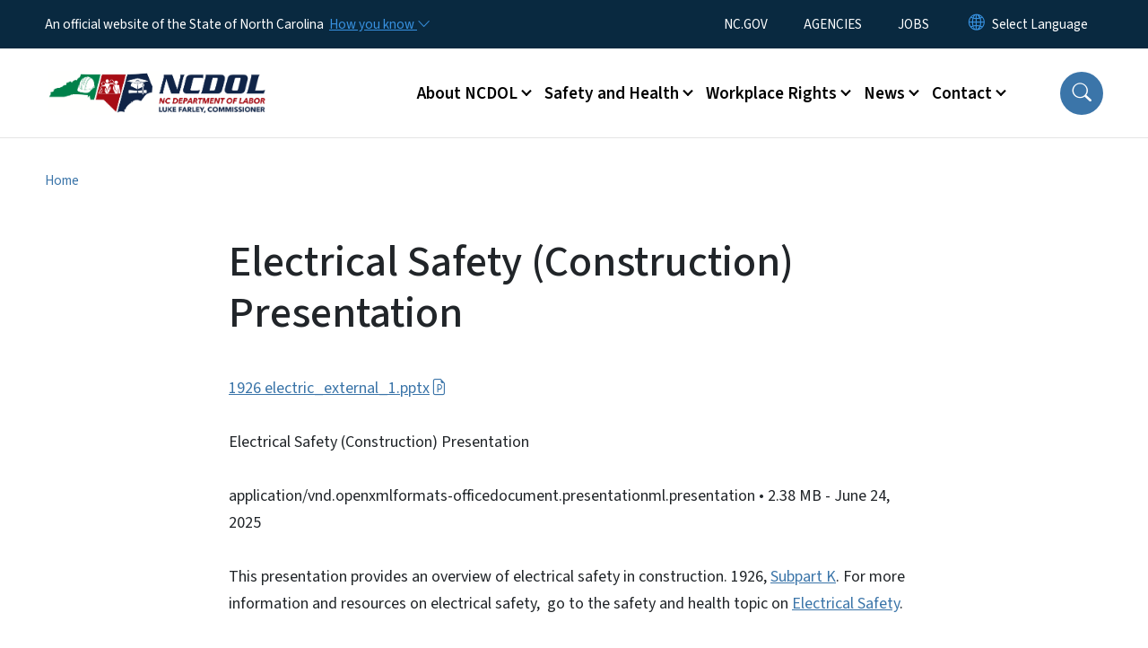

--- FILE ---
content_type: text/html; charset=UTF-8
request_url: https://www.labor.nc.gov/osh/osh-presentations/electrical-safety-construction-presentation
body_size: 48677
content:

<!DOCTYPE html>
<html lang="en" dir="ltr" prefix="og: https://ogp.me/ns#">
  <head>
    <meta name="color-scheme" content="only light">
    <meta charset="utf-8" />
<script async src="https://www.googletagmanager.com/gtag/js?id=UA-109631488-1"></script>
<script>window.dataLayer = window.dataLayer || [];function gtag(){dataLayer.push(arguments)};gtag("js", new Date());gtag("set", "developer_id.dMDhkMT", true);gtag("config", "UA-109631488-1", {"groups":"default","anonymize_ip":true,"page_placeholder":"PLACEHOLDER_page_path","allow_ad_personalization_signals":false});</script>
<link rel="canonical" href="https://www.labor.nc.gov/osh/osh-presentations/electrical-safety-construction-presentation" />
<meta name="Generator" content="Drupal 10 (https://www.drupal.org)" />
<meta name="MobileOptimized" content="width" />
<meta name="HandheldFriendly" content="true" />
<meta name="viewport" content="width=device-width, initial-scale=1, shrink-to-fit=no" />
<meta http-equiv="x-ua-compatible" content="ie=edge" />
<link rel="icon" href="https://files.nc.gov/labor/nc-favicon-32x32_0.png?VersionId=Tj.mUAeqETCqOdJc103UfuynmeP3D5Qy" type="image/png" />

    <title>Electrical Safety (Construction) Presentation | NC DOL</title>
    <link rel="stylesheet" media="all" href="/sites/default/files/css/css_9FVcqs09eZjwzWedvsNsF8t8EA7fqOCH6Ib107jZBJI.css?delta=0&amp;language=en&amp;theme=nc_barrio&amp;include=[base64]" />
<link rel="stylesheet" media="all" href="/sites/default/files/css/css_3dFjuQKG7Ar9Ij8ihSVM6IFXGWMo8DcTEIlgVX10VZs.css?delta=1&amp;language=en&amp;theme=nc_barrio&amp;include=[base64]" />
<link rel="stylesheet" media="all" href="//cdn.jsdelivr.net/npm/bootstrap@5.1.3/dist/css/bootstrap.min.css" />
<link rel="stylesheet" media="print" href="/sites/default/files/css/css_3e8b3shvpe1Jr-RJbZ9eAnVzo1ezHvGAd2t1XANYJA0.css?delta=3&amp;language=en&amp;theme=nc_barrio&amp;include=[base64]" />
<link rel="stylesheet" media="all" href="/sites/default/files/css/css_iYJiLDqq5MMA_NUuBgrXlB8aHf86MzHg_oTw9xgyCBI.css?delta=4&amp;language=en&amp;theme=nc_barrio&amp;include=[base64]" />
<link rel="stylesheet" media="print" href="/sites/default/files/css/css_UWPYC932Dc7vV-DKUqU3RG89kD80Uze7Rdc8cDciRNs.css?delta=5&amp;language=en&amp;theme=nc_barrio&amp;include=[base64]" />
<link rel="stylesheet" media="all" href="/sites/default/files/css/css_CLLc2PWVM1aHGSPV0-0AbL2UynF4DA75ymy6inJnvAU.css?delta=6&amp;language=en&amp;theme=nc_barrio&amp;include=[base64]" />

    
  </head>
  <body class="layout-no-sidebars has-featured-top path-media">
    <a href="#main-content" class="visually-hidden focusable skip-link">
      Skip to main content
    </a>
    
      <div class="dialog-off-canvas-main-canvas" data-off-canvas-main-canvas>
    <div id="page-wrapper">
  <div id="page">
    <header id="header" class="header" role="banner" aria-label="Site header">
                    <div class="highlighted container-fluid g-0">
          <div class="container-fluid section clearfix" role="alert">
              <div id="block-nc-barrio-ncalertsblock" class="block block-ncalert block-nc-alert-block">
  
    
      <div class="content">
      

    </div>
  </div>


          </div>
        </div>
                              <div class="navbar" id="navbar-top">
                          
              
              <div class="official-website">
                <span class="d-none d-sm-inline">An official website of the State of North Carolina</span>
                <span class="d-sm-none d-inline">An official website of NC</span>
                <button
                  type="button"
                  data-bs-toggle="collapse"
                  data-bs-target="#officialNC"
                  aria-label="How you know"
                  aria-expanded="false"
                  aria-controls="collapseExample"
                  class="how-you-know-btn">
                  <span class="d-none d-sm-inline">How you know <i class="bi-chevron-down"></i></span>
                  <span class="d-sm-none d-inline"><i class="bi bi-info-circle"></i></span>
                </button>
              </div>
              <div class="collapse official-website" id="officialNC">
                <div class="privacy-security">
                  <div class="p-2">
                    <i class="bi bi-info-circle h3 float-start pe-2"></i>
                    <p>State Government websites value user privacy. To learn more, <a href="https://www.nc.gov/privacy">view our full privacy policy</a>.</p>
                  </div>
                  <div class="p-2">
                    <i class="bi bi-lock h3 float-start pe-2"></i>
                    <p>Secure websites use HTTPS certificates. A lock icon or https:// means you’ve safely connected to the official website.</p>
                  </div>
                </div>
              </div>
                              <div class="form-inline navbar-form ml-auto">
                    <section class="row region region-top-header-form">
    <nav role="navigation" aria-labelledby="block-utilitymenu-menu" id="block-utilitymenu" class="block block-menu navigation menu--enterprise-nav-menu">
            
  <div class="visually-hidden" id="block-utilitymenu-menu">Utility Menu</div>
  

        
                  <ul class="clearfix nav" data-component-id="bootstrap_barrio:menu">
                    <li class="nav-item">
                <a href="https://www.nc.gov/" class="nav-link nav-link-https--wwwncgov-">NC.GOV</a>
              </li>
                <li class="nav-item">
                <a href="https://www.nc.gov/agencies" class="nav-link nav-link-https--wwwncgov-agencies">AGENCIES</a>
              </li>
                <li class="nav-item">
                <a href="https://www.nc.gov/jobs" class="nav-link nav-link-https--wwwncgov-jobs">JOBS</a>
              </li>
        </ul>
  



  </nav>
<div id="block-gtranslate-2" class="block block-gtranslate block-gtranslate-block">
  
    
      <div class="content">
      
<div class="gtranslate_wrapper"></div><script>window.gtranslateSettings = {"switcher_horizontal_position":"inline","switcher_vertical_position":"inline","horizontal_position":"inline","vertical_position":"inline","float_switcher_open_direction":"bottom","switcher_open_direction":"bottom","default_language":"en","native_language_names":1,"detect_browser_language":0,"add_new_line":1,"select_language_label":"Select Language","flag_size":32,"flag_style":"2d","globe_size":60,"alt_flags":[],"wrapper_selector":".gtranslate_wrapper","url_structure":"none","custom_domains":null,"languages":["en","ar","zh-TW","hi","pl","pt","ru","es","sr","vi","th","hmn","km","lo","so","am"],"custom_css":""};</script><script>(function(){var js = document.createElement('script');js.setAttribute('src', 'https://cdn.gtranslate.net/widgets/latest/dropdown.js');js.setAttribute('data-gt-orig-url', '/osh/osh-presentations/electrical-safety-construction-presentation');js.setAttribute('data-gt-orig-domain', 'www.labor.nc.gov');document.body.appendChild(js);})();</script>
    </div>
  </div>

  </section>

                </div>
                                      </div>
                <div class="navbar navbar-expand-xl" id="navbar-main">
                        <section class="nc_header region region-header">
          <a href="/" title="Home" rel="home" class="navbar-brand">
              <img src="https://files.nc.gov/labor/NCDOL%20Web%20Logo.png?VersionId=Q45_FGPuLWvlJV.WvB2__Gez8nVVMRZJ" alt="Home" class="img-fluid d-inline-block align-top" />
                </a>
  
  </section>

                          <button class="navbar-toggler navbar-toggler-right collapsed" type="button" data-bs-toggle="collapse" data-bs-target="#CollapsingNavbar" aria-controls="CollapsingNavbar" aria-expanded="false" aria-label="Toggle navigation"><span class="navbar-toggler-icon"></span></button>
              <div class="collapse navbar-collapse justify-content-end" id="CollapsingNavbar">
                  <section class="main-menu-nav container-md  region region-primary-menu">
    <nav role="navigation" aria-label="Main Menu"  id="block-mainmenu-2" class="block block-menu navigation menu--main">
            
  <p class="visually-hidden" id="block-mainmenu-2-menu">Main menu</p>
  

        
              <ul class="clearfix navbar-nav">
    
    
          
      <li class="nav-item menu-item--expanded dropdown">
                          <a href="/about" class="nav-link dropdown-toggle nav-link--about" data-bs-toggle="dropdown" aria-expanded="false" aria-haspopup="true" role="button" data-drupal-link-system-path="node/581">About NCDOL</a>
                                                      <ul class="dropdown-menu dropdown-menu-lg-end">
    
                                            <li class="dropdown-item landing-page "><a href="/about" class="nav-link nav-link--about" data-drupal-link-system-path="node/581">About NCDOL</a></li>
    
          
      <li class="dropdown-item menu-item--collapsed">
                          <a href="/about-ncdol/divisions" class="nav-link--about-ncdol-divisions" data-drupal-link-system-path="node/596">Divisions</a>
              </li>
          
      <li class="dropdown-item">
                          <a href="/about-ncdol/historical-note-about-labor-building" class="nav-link--about-ncdol-historical-note-about-labor-building" data-drupal-link-system-path="node/650">Historical Note About the Labor Building</a>
              </li>
          
      <li class="dropdown-item menu-item--collapsed">
                          <a href="/about-ncdol/leadership" class="nav-link--about-ncdol-leadership" data-drupal-link-system-path="node/589">Leadership</a>
              </li>
          
      <li class="dropdown-item">
                          <a href="/about-ncdol/annual-reports" class="nav-link--about-ncdol-annual-reports" data-drupal-link-system-path="node/435">NCDOL Annual Reports</a>
              </li>
          
      <li class="dropdown-item">
                          <a href="/about/careers" class="nav-link--about-careers" data-drupal-link-system-path="node/1819">Careers in Labor</a>
              </li>
        </ul>
  
              </li>
          
      <li class="nav-item menu-item--expanded dropdown">
                          <a href="/safety-and-health" class="nav-link dropdown-toggle nav-link--safety-and-health" data-bs-toggle="dropdown" aria-expanded="false" aria-haspopup="true" role="button" data-drupal-link-system-path="node/583">Safety and Health</a>
                                                      <ul class="dropdown-menu dropdown-menu-lg-end">
    
                                            <li class="dropdown-item landing-page "><a href="/safety-and-health" class="nav-link nav-link--safety-and-health" data-drupal-link-system-path="node/583">Safety and Health</a></li>
    
          
      <li class="dropdown-item">
                          <a href="/safety-and-health/alliances" class="nav-link--safety-and-health-alliances" data-drupal-link-system-path="node/711">Alliances</a>
              </li>
          
      <li class="dropdown-item">
                          <a href="/safety-and-health/ask-osh" class="nav-link--safety-and-health-ask-osh" data-drupal-link-system-path="node/949">Ask OSH</a>
              </li>
          
      <li class="dropdown-item menu-item--collapsed">
                          <a href="/safety-and-health/agricultural-safety-and-health" class="nav-link--safety-and-health-agricultural-safety-and-health" data-drupal-link-system-path="node/597">Agricultural Safety and Health</a>
              </li>
          
      <li class="dropdown-item menu-item--collapsed">
                          <a href="/safety-and-health/amusement-devices" class="nav-link--safety-and-health-amusement-devices" data-drupal-link-system-path="node/585">Amusement Devices</a>
              </li>
          
      <li class="dropdown-item menu-item--collapsed">
                          <a href="/safety-and-health/boiler-and-pressure-vessel-safety" class="nav-link--safety-and-health-boiler-and-pressure-vessel-safety" data-drupal-link-system-path="node/590">Boiler and Pressure Vessel Safety</a>
              </li>
          
      <li class="dropdown-item">
                          <a href="/safety-and-health/elevator" class="nav-link--safety-and-health-elevator" data-drupal-link-system-path="node/1496">Elevator</a>
              </li>
          
      <li class="dropdown-item">
                          <a href="/human-trafficking" class="nav-link--human-trafficking" data-drupal-link-system-path="node/1535">Human Trafficking Public Awareness Requirements for Lodging and Vacation Rentals</a>
              </li>
          
      <li class="dropdown-item menu-item--collapsed">
                          <a href="/safety-and-health/library" class="nav-link--safety-and-health-library" data-drupal-link-system-path="node/606">Library</a>
              </li>
          
      <li class="dropdown-item">
                          <a href="/safety-and-health/mine-and-quarry" class="nav-link--safety-and-health-mine-and-quarry" data-drupal-link-system-path="node/607">Mine and Quarry</a>
              </li>
          
      <li class="dropdown-item">
                          <a href="https://www.labor.nc.gov/consultative-services-compliance-assistance" class="nav-link-https--wwwlaborncgov-consultative-services-compliance-assistance">OSH Consultative Services</a>
              </li>
          
      <li class="dropdown-item menu-item--collapsed">
                          <a href="/safety-and-health/occupational-safety-and-health" class="nav-link--safety-and-health-occupational-safety-and-health" data-drupal-link-system-path="node/1472">Occupational Safety and Health</a>
              </li>
          
      <li class="dropdown-item">
                          <a href="/safety-and-health/partnerships" class="nav-link--safety-and-health-partnerships" data-drupal-link-system-path="node/712">Partnerships</a>
              </li>
          
      <li class="dropdown-item">
                          <a href="https://www.labor.nc.gov/public-sector-injury-and-illness-survey" class="nav-link-https--wwwlaborncgov-public-sector-injury-and-illness-survey">Public Sector Injury and Illness Survey</a>
              </li>
          
      <li class="dropdown-item menu-item--collapsed">
                          <a href="/safety-and-health/publications" class="nav-link--safety-and-health-publications" data-drupal-link-system-path="node/598">Publications</a>
              </li>
          
      <li class="dropdown-item menu-item--collapsed">
                          <a href="https://www.labor.nc.gov/recognition-programs" class="nav-link-https--wwwlaborncgov-recognition-programs">Recognition Programs</a>
              </li>
          
      <li class="dropdown-item">
                          <a href="/safety-and-health/safety-and-health-complaint-or-concern" class="nav-link--safety-and-health-safety-and-health-complaint-or-concern" data-drupal-link-system-path="node/637">Safety and Health Complaint or Concern</a>
              </li>
          
      <li class="dropdown-item menu-item--collapsed">
                          <a href="/safety-and-health/safety-and-health-training" class="nav-link--safety-and-health-safety-and-health-training" data-drupal-link-system-path="node/586">Training</a>
              </li>
          
      <li class="dropdown-item">
                          <a href="/safety-and-health/tramway-funicular" class="nav-link--safety-and-health-tramway-funicular" data-drupal-link-system-path="node/1691">Tramway &amp; Funicular</a>
              </li>
        </ul>
  
              </li>
          
      <li class="nav-item menu-item--expanded dropdown">
                          <a href="/workplace-rights" class="nav-link dropdown-toggle nav-link--workplace-rights" data-bs-toggle="dropdown" aria-expanded="false" aria-haspopup="true" role="button" data-drupal-link-system-path="node/582">Workplace Rights</a>
                                                      <ul class="dropdown-menu dropdown-menu-lg-end">
    
                                            <li class="dropdown-item landing-page "><a href="/workplace-rights" class="nav-link nav-link--workplace-rights" data-drupal-link-system-path="node/582">Workplace Rights</a></li>
    
          
      <li class="dropdown-item menu-item--collapsed">
                          <a href="/workplace-rights/drug-testing" class="nav-link--workplace-rights-drug-testing" data-drupal-link-system-path="node/602">Drug Testing</a>
              </li>
          
      <li class="dropdown-item menu-item--collapsed">
                          <a href="/workplace-rights/e-verify" class="nav-link--workplace-rights-e-verify" data-drupal-link-system-path="node/601">E-Verify</a>
              </li>
          
      <li class="dropdown-item menu-item--collapsed">
                          <a href="/workplace-rights/employee-rights-regarding-time-worked-and-wages-earned" class="nav-link--workplace-rights-employee-rights-regarding-time-worked-and-wages-earned" data-drupal-link-system-path="node/592">Employee Rights Regarding Time Worked and Wages Earned</a>
              </li>
          
      <li class="dropdown-item menu-item--collapsed">
                          <a href="/workplace-rights/employer-responsibilities" class="nav-link--workplace-rights-employer-responsibilities" data-drupal-link-system-path="node/593">Employer Responsibilities</a>
              </li>
          
      <li class="dropdown-item menu-item--collapsed">
                          <a href="/workplace-rights/retaliatory-employment-discrimination-bureau" class="nav-link--workplace-rights-retaliatory-employment-discrimination-bureau" data-drupal-link-system-path="node/594">Retaliatory Employment Discrimination</a>
              </li>
          
      <li class="dropdown-item menu-item--collapsed">
                          <a href="/workplace-rights/youth-employment-rules" class="nav-link--workplace-rights-youth-employment-rules" data-drupal-link-system-path="node/591">Youth Employment Rules</a>
              </li>
        </ul>
  
              </li>
          
      <li class="nav-item menu-item--expanded dropdown">
                          <a href="/news" class="nav-link dropdown-toggle nav-link--news" data-bs-toggle="dropdown" aria-expanded="false" aria-haspopup="true" role="button" data-drupal-link-system-path="node/580">News</a>
                                                      <ul class="dropdown-menu dropdown-menu-lg-end">
    
                                            <li class="dropdown-item landing-page "><a href="/news" class="nav-link nav-link--news" data-drupal-link-system-path="node/580">News</a></li>
    
          
      <li class="dropdown-item">
                          <a href="/news/commissioner-luke-farley-council-state-updates" class="nav-link--news-commissioner-luke-farley-council-state-updates" data-drupal-link-system-path="node/1598">Commissioner Luke Farley Council of State Updates</a>
              </li>
          
      <li class="dropdown-item">
                          <a href="/news/media-contacts" class="nav-link--news-media-contacts" data-drupal-link-system-path="node/770">Media Contacts</a>
              </li>
          
      <li class="dropdown-item">
                          <a href="/news/press-releases" class="nav-link--news-press-releases" data-drupal-link-system-path="news/press-releases">News Releases</a>
              </li>
          
      <li class="dropdown-item menu-item--collapsed">
                          <a href="/news/labor-ledger" class="nav-link--news-labor-ledger" data-drupal-link-system-path="news/labor-ledger">Labor Ledger</a>
              </li>
          
      <li class="dropdown-item">
                          <a href="/news/inside-nc-labor-podcast" class="nav-link--news-inside-nc-labor-podcast" data-drupal-link-system-path="node/609">Inside NC Labor Podcast</a>
              </li>
          
      <li class="dropdown-item">
                          <a href="/news/fatality-fact-sheets" class="nav-link--news-fatality-fact-sheets" data-drupal-link-system-path="news/fatality-fact-sheets">Fatality Fact Sheets</a>
              </li>
        </ul>
  
              </li>
          
      <li class="nav-item menu-item--expanded dropdown">
                          <a href="/contact" class="nav-link dropdown-toggle nav-link--contact" data-bs-toggle="dropdown" aria-expanded="false" aria-haspopup="true" role="button" data-drupal-link-system-path="node/701">Contact</a>
                                                      <ul class="dropdown-menu dropdown-menu-lg-end">
    
                                            <li class="dropdown-item landing-page "><a href="/contact" class="nav-link nav-link--contact" data-drupal-link-system-path="node/701">Contact</a></li>
    
          
      <li class="dropdown-item">
                          <a href="/contact/directory-ncdol-officials" class="nav-link--contact-directory-ncdol-officials" data-drupal-link-system-path="node/699">Directory of NCDOL Officials</a>
              </li>
          
      <li class="dropdown-item">
                          <a href="/contact/public-records-request" class="nav-link--contact-public-records-request" data-drupal-link-system-path="node/953">Public Records Request</a>
              </li>
          
      <li class="dropdown-item">
                          <a href="/contact/online-payments" class="nav-link--contact-online-payments" data-drupal-link-system-path="node/705">Online Payments</a>
              </li>
          
      <li class="dropdown-item menu-item--collapsed">
                          <a href="/contact/report-workplace-accident" class="nav-link--contact-report-workplace-accident" data-drupal-link-system-path="node/718">Report a Workplace Accident</a>
              </li>
        </ul>
  
              </li>
        </ul>
  


  </nav>
<nav role="navigation" aria-labelledby="block-utilitymenu-2-menu" id="block-utilitymenu-2" class="block block-menu navigation menu--enterprise-nav-menu">
            
  <h2 class="visually-hidden" id="block-utilitymenu-2-menu">Utility Menu</h2>
  

        
                  <ul class="clearfix nav" data-component-id="bootstrap_barrio:menu">
                    <li class="nav-item">
                <a href="https://www.nc.gov/" class="nav-link nav-link-https--wwwncgov-">NC.GOV</a>
              </li>
                <li class="nav-item">
                <a href="https://www.nc.gov/agencies" class="nav-link nav-link-https--wwwncgov-agencies">AGENCIES</a>
              </li>
                <li class="nav-item">
                <a href="https://www.nc.gov/jobs" class="nav-link nav-link-https--wwwncgov-jobs">JOBS</a>
              </li>
        </ul>
  



  </nav>

  </section>

                  <div class="form-inline navbar-form justify-content-end">
                    
                    <div id="search-icon" tabindex="0" role="button" aria-pressed="false" aria-label="Search"><i class="bi bi-search"></i></div>
                  </div>
              </div>
                                            </div>
          </header>
                  <div class="featured-top">
          <aside class="featured-top__inner section container-fluid clearfix" role="complementary">
              <section class="container-fluid region region-featured-top">
    <div id="block-ncsearchblock-2" class="block block-ncsearch block-nc-search-block">
  
    
      <div class="content">
      
<form class="nc-search-block-form" data-drupal-selector="nc-search-block-form" action="/search/labor" method="get" id="nc-search-block-form" accept-charset="UTF-8">
  




        
  <div class="js-form-item js-form-type-search form-type-search js-form-item-keys form-item-keys form-no-label mb-3">
          <label for="edit-keys" class="visually-hidden">Search</label>
                    <input title="Enter the terms you wish to search for." data-drupal-selector="edit-keys" data-msg-maxlength="Search field has a maximum length of 128." type="search" id="edit-keys" name="keys" value="" size="15" maxlength="128" class="form-search form-control" />

                      </div>
<div data-drupal-selector="edit-actions" class="form-actions js-form-wrapper form-wrapper mb-3" id="edit-actions"><input id="search-button" aria-label="search" role="search" data-drupal-selector="edit-submit" type="submit" value="Search" class="button js-form-submit form-submit btn btn-primary form-control" />
</div>

</form>

    </div>
  </div>

  </section>

                      </aside>
        </div>
              <div id="main-wrapper" class="layout-main-wrapper clearfix">
              <div id="main" class="container-fluid ">
                                          <div id="block-breadcrumbs" class="block block-system block-system-breadcrumb-block">
  
    
      <div class="content">
      
  <nav role="navigation" aria-label="breadcrumb" style="">
  <ol class="breadcrumb">
            <li class="breadcrumb-item">
        <a href="/">Home</a>
      </li>
        </ol>
</nav>


    </div>
  </div>


          <div class="row row-offcanvas row-offcanvas-left clearfix">
            <main class="main-content col order-first" id="content" role="main">
              <section class="section">
                <a id="main-content" tabindex="-1"></a>
                  <div data-drupal-messages-fallback class="hidden"></div>
<div>
    
        
    	<article  class="file">
		<h1 itemprop="name">Electrical Safety (Construction) Presentation</h1>
      <p> <a href="/osh/osh-presentations/electrical-safety-construction-presentation/open">1926 electric_external_1.pptx</a> </p>
    		  <p>Electrical Safety (Construction) Presentation</p>
    		<div class="meta">
			<span class="label category">
				application/vnd.openxmlformats-officedocument.presentationml.presentation
			</span>
			 <span class="label file-size">
         •	2.38 MB
			 </span>
       <span class="label file-date">
         - June 24, 2025
       </span>
    </div>
    <div class="label file-term">
          </div>
	</article>
  
        
            <div class="clearfix text-formatted field field--name-field-document-entity-body field--type-text-with-summary field--label-hidden field__item"><p>This presentation provides an overview of electrical safety in construction. 1926, <a href="https://www.osha.gov/laws-regs/regulations/standardnumber/1926#1926_Subpart_K">Subpart K</a>. For more information and resources on&nbsp;electrical safety, &nbsp;go to the safety and health topic on <a href="https://www.labor.nc.gov/electrical-safety">Electrical Safety</a>. &nbsp;&nbsp;</p><p>Reference&nbsp;the&nbsp;<a href="https://www.labor.nc.gov/which-osha-standards-apply">Which Standards Apply</a>&nbsp;webpages for standards that may apply to your workplace. These webpages should be used with&nbsp;<a href="https://www.labor.nc.gov/osh/osh-example-programs/programs-plans-and-procedures-required-29-cfr-part-1926-construction-standards">Programs, Plans and Procedures Required by 29 CFR Part 1926 - Construction Industry Standards</a>,&nbsp;<a href="https://www.labor.nc.gov/osh/osh-presentations/training-requirements-29-cfr-part-1926-construction">Construction Industry Training Requirements</a>,&nbsp;and&nbsp;<a href="https://www.labor.nc.gov/osh/osh-example-programs/inspections-required-29-cfr-part-1926-construction-standards">Construction Industry Inspection Requirements</a>.</p><p>Other resources include the <a href="https://www.labor.nc.gov/safety-and-health/safety-and-health-training">training calendar</a>, &nbsp;<a href="https://www.labor.nc.gov/safety-and-health/publications/example-programs">example programs</a>, and <a href="https://www.labor.nc.gov/safety-and-health/occupational-safety-and-health/ask-osh">askOSH</a> (standard inquiries).&nbsp;Other example programs and plans can be found on&nbsp;<a href="https://www.labor.nc.gov/osh/osh-example-programs/other-osha-state-plan-resources/open">Other State Plan Resources</a>.&nbsp;&nbsp;</p></div>
      
        
  <div class="field field--name-field-division-office field--type-entity-reference field--label-above">
    <div class="field__label">Division/Office</div>
          <ul class='field__items'>
              <li class="field__item"><a href="/agencydepartment/osh" hreflang="en">OSH</a></li>
              </ul>
      </div>

        
      <div class="field field--name-field-document-collection field--type-entity-reference field--label-hidden field__items">
              <div class="field__item"><a href="/document-collection/training" hreflang="en">Training</a></div>
              <div class="field__item"><a href="/document-collection/occupational-safety-and-health-presentations" hreflang="en">Occupational Safety and Health Presentations</a></div>
          </div>
  
        
        
        
  <div class="field field--name-field-document-entity-updated field--type-datetime field--label-above">
    <div class="field__label">Last Updated</div>
              <div class="field__item"><time datetime="2025-06-23T12:00:00Z" class="datetime">June 23, 2025</time>
</div>
          </div>

</div>

              </section>
            </main>
                                  </div>
        </div>
          </div>
    <nav class="back-to-top" aria-label="Back to top"><a title="Back to top" href="#navbar-top"><i class="bi-box-arrow-in-up" role="img" aria-label="Back to top arrow"></i></a></nav>
        <footer class="site-footer">
              <div class="container-fluid">
                      <div class="site-footer__top clearfix">
                <section class="row region region-footer-first">
    <div id="block-contactinformation-2" class="block-content-basic block block-block-content block-block-contentd5adce46-e4ee-40a1-9f79-446da77dacca">
  
      <h2>Contact Information</h2>
    
      <div class="content">
      
            <div class="clearfix text-formatted field field--name-body field--type-text-with-summary field--label-hidden field__item"><div itemscope itemtype="http://schema.org/Organization">
<p><span itemprop="name">N.C. Department of Labor</span><br>
<em><strong>Physical Address</strong></em><br>
<span itemprop="streetAddress">4 West Edenton St.</span><br>
Raleigh, NC 27601<br>
<br>
<strong><em>Mailing Address</em></strong><br>
1101 Mail Service Center<br>
Raleigh, NC 27699-1101</p>

<p itemprop="address" itemscope itemtype="http://schema.org/PostalAddress"><br>
<strong>1-800-NC-LABOR<br>
(1-800-625-2267)</strong></p>
</div>
</div>
      
    </div>
  </div>

  </section>

                <section class="row region region-footer-second">
    <div id="block-nc-barrio-facebookfeed" class="block-content-basic block block-block-content block-block-content8cd52681-17cb-4887-b72e-25b306a59dac">
  
      <h2>Facebook Feed</h2>
    
      <div class="content">
      
            <div class="clearfix text-formatted field field--name-body field--type-text-with-summary field--label-hidden field__item"><div id="fb-root">&nbsp;</div><script async="" defer="" crossorigin="anonymous" src="https://connect.facebook.net/en_US/sdk.js#xfbml=1&amp;version=v22.0"></script><script async="" defer="" crossorigin="anonymous" src="https://connect.facebook.net/en_US/sdk.js#xfbml=1&amp;version=v22.0"></script><div class="fb-page" data-href="https://www.facebook.com/nclabor/" data-tabs="timeline" data-width="400" data-height="" data-small-header="false" data-adapt-container-width="true" data-hide-cover="false" data-show-facepile="true" title="NCDOL Facebook Feed"><blockquote class="fb-xfbml-parse-ignore" cite="https://www.facebook.com/nclabor/"><p><a href="https://www.facebook.com/nclabor/">NCDOL</a></p></blockquote></div></div>
      
    </div>
  </div>
<div id="block-nc-barrio-tweetsbyncdol" class="block-content-basic block block-block-content block-block-contentb2b897c6-7755-482c-8cee-6cacc12f3d9e">
  
    
      <div class="content">
      
    </div>
  </div>

  </section>

                <section class="row region region-footer-third">
    <div id="block-followus-2" class="block block-ncblocks block-ncblocks-follow-site-block">
  
      <h2>Follow Us</h2>
    
      <div class="content">
      
<div class="social-links">
  <div class="item-list">
    <ul>
              <li>
          <a href="https://www.facebook.com/nclabor/" itemprop="url">
            <svg xmlns="http://www.w3.org/2000/svg" fill="currentColor" class="bi bi-facebook" viewBox="0 0 16 16" role="img" aria-label="Facebook">
              <path d="M16 8.049c0-4.446-3.582-8.05-8-8.05C3.58 0-.002 3.603-.002 8.05c0 4.017 2.926 7.347 6.75 7.951v-5.625h-2.03V8.05H6.75V6.275c0-2.017 1.195-3.131 3.022-3.131.876 0 1.791.157 1.791.157v1.98h-1.009c-.993 0-1.303.621-1.303 1.258v1.51h2.218l-.354 2.326H9.25V16c3.824-.604 6.75-3.934 6.75-7.951"/>
            </svg>
          </a>
        </li>
      
              <li>
          <a href="https://twitter.com/ncdol">
            <svg xmlns="http://www.w3.org/2000/svg" fill="currentColor" class="bi bi-twitter-x" viewBox="0 0 16 16" role="img" aria-label="X">
              <path d="M12.6.75h2.454l-5.36 6.142L16 15.25h-4.937l-3.867-5.07-4.425 5.07H.316l5.733-6.57L0 .75h5.063l3.495 4.633L12.601.75Zm-.86 13.028h1.36L4.323 2.145H2.865z"/>
            </svg>
          </a>
        </li>
      
      
              <li>
          <a href="https://www.instagram.com/nc_labor/" itemprop="url">
            <svg xmlns="http://www.w3.org/2000/svg" fill="currentColor" class="bi bi-instagram" viewBox="0 0 16 16" role="img" aria-label="Instagram">
              <path d="M8 0C5.829 0 5.556.01 4.703.048 3.85.088 3.269.222 2.76.42a3.9 3.9 0 0 0-1.417.923A3.9 3.9 0 0 0 .42 2.76C.222 3.268.087 3.85.048 4.7.01 5.555 0 5.827 0 8.001c0 2.172.01 2.444.048 3.297.04.852.174 1.433.372 1.942.205.526.478.972.923 1.417.444.445.89.719 1.416.923.51.198 1.09.333 1.942.372C5.555 15.99 5.827 16 8 16s2.444-.01 3.298-.048c.851-.04 1.434-.174 1.943-.372a3.9 3.9 0 0 0 1.416-.923c.445-.445.718-.891.923-1.417.197-.509.332-1.09.372-1.942C15.99 10.445 16 10.173 16 8s-.01-2.445-.048-3.299c-.04-.851-.175-1.433-.372-1.941a3.9 3.9 0 0 0-.923-1.417A3.9 3.9 0 0 0 13.24.42c-.51-.198-1.092-.333-1.943-.372C10.443.01 10.172 0 7.998 0zm-.717 1.442h.718c2.136 0 2.389.007 3.232.046.78.035 1.204.166 1.486.275.373.145.64.319.92.599s.453.546.598.92c.11.281.24.705.275 1.485.039.843.047 1.096.047 3.231s-.008 2.389-.047 3.232c-.035.78-.166 1.203-.275 1.485a2.5 2.5 0 0 1-.599.919c-.28.28-.546.453-.92.598-.28.11-.704.24-1.485.276-.843.038-1.096.047-3.232.047s-2.39-.009-3.233-.047c-.78-.036-1.203-.166-1.485-.276a2.5 2.5 0 0 1-.92-.598 2.5 2.5 0 0 1-.6-.92c-.109-.281-.24-.705-.275-1.485-.038-.843-.046-1.096-.046-3.233s.008-2.388.046-3.231c.036-.78.166-1.204.276-1.486.145-.373.319-.64.599-.92s.546-.453.92-.598c.282-.11.705-.24 1.485-.276.738-.034 1.024-.044 2.515-.045zm4.988 1.328a.96.96 0 1 0 0 1.92.96.96 0 0 0 0-1.92m-4.27 1.122a4.109 4.109 0 1 0 0 8.217 4.109 4.109 0 0 0 0-8.217m0 1.441a2.667 2.667 0 1 1 0 5.334 2.667 2.667 0 0 1 0-5.334"/>
            </svg>
          </a>
        </li>
      
      
      
              <li>
          <a href="https://www.youtube.com/user/NCDeptofLabor" itemprop="url">
            <svg xmlns="http://www.w3.org/2000/svg" fill="currentColor" class="bi bi-youtube" viewBox="0 0 16 16" role="img" aria-label="YouTube">
              <path d="M8.051 1.999h.089c.822.003 4.987.033 6.11.335a2.01 2.01 0 0 1 1.415 1.42c.101.38.172.883.22 1.402l.01.104.022.26.008.104c.065.914.073 1.77.074 1.957v.075c-.001.194-.01 1.108-.082 2.06l-.008.105-.009.104c-.05.572-.124 1.14-.235 1.558a2.01 2.01 0 0 1-1.415 1.42c-1.16.312-5.569.334-6.18.335h-.142c-.309 0-1.587-.006-2.927-.052l-.17-.006-.087-.004-.171-.007-.171-.007c-1.11-.049-2.167-.128-2.654-.26a2.01 2.01 0 0 1-1.415-1.419c-.111-.417-.185-.986-.235-1.558L.09 9.82l-.008-.104A31 31 0 0 1 0 7.68v-.123c.002-.215.01-.958.064-1.778l.007-.103.003-.052.008-.104.022-.26.01-.104c.048-.519.119-1.023.22-1.402a2.01 2.01 0 0 1 1.415-1.42c.487-.13 1.544-.21 2.654-.26l.17-.007.172-.006.086-.003.171-.007A100 100 0 0 1 7.858 2zM6.4 5.209v4.818l4.157-2.408z"/>
            </svg>
          </a>
        </li>
      
      
      

           
    
    </ul>
  </div>
</div>

    </div>
  </div>

  </section>

            </div>
                                <div class="site-footer__bottom">
                <section class="row region region-site-footer">
    <nav role="navigation" aria-labelledby="block-networkmenu-2-menu" id="block-networkmenu-2" class="block block-menu navigation menu--network-menu">
            
  <h2 class="visually-hidden" id="block-networkmenu-2-menu">Network Menu</h2>
  

        
                  <ul class="clearfix nav" data-component-id="bootstrap_barrio:menu">
                    <li class="nav-item">
                <a href="/employee-directory" class="nav-link nav-link--employee-directory" data-drupal-link-system-path="employee-directory">NCDOL Employee Directory</a>
              </li>
                <li class="nav-item">
                <a href="https://nc.gov/" title="The State of North Carolina" class="nav-link nav-link-https--ncgov-">nc.gov</a>
              </li>
                <li class="nav-item">
                <a href="/webform/user_feedback?source_entity_type=ENTITY_TYPE&amp;source_entity_id=ENTITY_ID" class="webform-dialog webform-dialog-mobile nav-link webform-dialog webform-dialog-mobile nav-link--webform-user-feedbacksource-entity-typeentity-typesource-entity-identity-id" title="Website User Feedback Form" data-drupal-link-query="{&quot;source_entity_id&quot;:&quot;ENTITY_ID&quot;,&quot;source_entity_type&quot;:&quot;ENTITY_TYPE&quot;}" data-drupal-link-system-path="webform/user_feedback">Website Feedback</a>
              </li>
                <li class="nav-item">
                <a href="https://www.nc.gov/accessibility" title="Accessibility of State of North Carolina Websites" class="nav-link nav-link-https--wwwncgov-accessibility">Accessibility</a>
              </li>
                <li class="nav-item">
                <a href="https://www.nc.gov/disclaimer-terms-use" title="Terms of Use" class="nav-link nav-link-https--wwwncgov-disclaimer-terms-use">Disclaimer &amp; Terms of Use</a>
              </li>
                <li class="nav-item">
                <a href="https://www.nc.gov/privacy" title="State of North Carolina Privacy Policy" class="nav-link nav-link-https--wwwncgov-privacy">Privacy Policy</a>
              </li>
                <li class="nav-item">
                <a href="https://www.nc.gov/government/open-budget" title="State of North Carolina Open Budget" class="nav-link nav-link-https--wwwncgov-government-open-budget">Open Budget</a>
              </li>
        </ul>
  



  </nav>

  </section>

              <div class="branding"><a href="https://it.nc.gov/services/digital-services">Hosted on Digital Commons</a></div>
            </div>
                  </div>
          </footer>
  </div>
</div>

  </div>

    
    <script type="application/json" data-drupal-selector="drupal-settings-json">{"path":{"baseUrl":"\/","pathPrefix":"","currentPath":"media\/821","currentPathIsAdmin":false,"isFront":false,"currentLanguage":"en"},"pluralDelimiter":"\u0003","suppressDeprecationErrors":true,"ajaxPageState":{"libraries":"[base64]","theme":"nc_barrio","theme_token":null},"ajaxTrustedUrl":{"\/search\/labor":true},"clientside_validation_jquery":{"validate_all_ajax_forms":2,"force_validate_on_blur":true,"force_html5_validation":false,"messages":{"required":"This field is required.","remote":"Please fix this field.","email":"Please enter a valid email address.","url":"Please enter a valid URL.","date":"Please enter a valid date.","dateISO":"Please enter a valid date (ISO).","number":"Please enter a valid number.","digits":"Please enter only digits.","equalTo":"Please enter the same value again.","maxlength":"Please enter no more than {0} characters.","minlength":"Please enter at least {0} characters.","rangelength":"Please enter a value between {0} and {1} characters long.","range":"Please enter a value between {0} and {1}.","max":"Please enter a value less than or equal to {0}.","min":"Please enter a value greater than or equal to {0}.","step":"Please enter a multiple of {0}."}},"google_analytics":{"account":"UA-109631488-1","trackOutbound":true,"trackMailto":true,"trackTel":true,"trackDownload":true,"trackDownloadExtensions":"7z|aac|arc|arj|asf|asx|avi|bin|csv|doc(x|m)?|dot(x|m)?|exe|flv|gif|gz|gzip|hqx|jar|jpe?g|js|mp(2|3|4|e?g)|mov(ie)?|msi|msp|pdf|phps|png|ppt(x|m)?|pot(x|m)?|pps(x|m)?|ppam|sld(x|m)?|thmx|qtm?|ra(m|r)?|sea|sit|tar|tgz|torrent|txt|wav|wma|wmv|wpd|xls(x|m|b)?|xlt(x|m)|xlam|xml|z|zip"},"linkpurpose":{"domain":"https:\/\/www.labor.nc.gov","ignore":"#toolbar-administration a","purposeDocumentMessage":"Link downloads document","purposeDocumentIconType":"html","purposeDocumentIconPosition":"beforeend","purposeDownloadMessage":"Link downloads file","purposeDownloadIconType":"html","purposeDownloadIconPosition":"beforeend","purposeAppMessage":"Link opens app","purposeAppIconType":"html","purposeAppIconPosition":"beforeend","purposeExternalMessage":"Link is external","purposeExternalIconType":"html","purposeExternalIconPosition":"beforeend","purposeMailMessage":"Link sends email","purposeMailIconType":"html","purposeMailIconPosition":"beforeend","purposeTelMessage":"Link opens phone app","purposeTelIconType":"html","purposeTelIconPosition":"beforeend","purposeNewWindow":true,"purposeNewWindowMessage":"Opens in new window","purposeNewWindowIconType":"html","purposeNewWindowIconPosition":"beforeend","css_url":"\/modules\/contrib\/linkpurpose"},"nc_breadcrumb":{"activeTrailInfo":[]},"webform":{"dialog":{"options":{"narrow":{"title":"Narrow","width":600},"mobile":{"title":"Mobile"},"normal":{"title":"Normal","width":800},"wide":{"title":"Wide","width":1000}},"entity_type":"media","entity_id":"821"}},"nc_alerts":{"options":{"slideTransition":"goDown","nav":true,"autoplayTimeout":500,"items":1,"mouseDrag":false,"callbacks":true,"autoHeight":true,"navText":["\u003Ci class=\u0022icon-chevron-left\u0022\u003E\u003C\/i\u003E","\u003Ci class=\u0022icon-chevron-right\u0022\u003E\u003C\/i\u003E"]}},"nc_json_views":{"documentFilePath":null},"nc_search":{"searchblock":0},"user":{"uid":0,"permissionsHash":"f1e8621c169adacf1d9d8b793be73f88a0f0d02506d15a2f2664b1530802fbc2"}}</script>
<script src="/core/assets/vendor/jquery/jquery.min.js?v=3.7.1"></script>
<script src="/core/assets/vendor/once/once.min.js?v=1.0.1"></script>
<script src="/core/misc/drupalSettingsLoader.js?v=10.4.3"></script>
<script src="/core/misc/drupal.js?v=10.4.3"></script>
<script src="/core/misc/drupal.init.js?v=10.4.3"></script>
<script src="/core/misc/debounce.js?v=10.4.3"></script>
<script src="/core/assets/vendor/jquery.ui/ui/version-min.js?v=10.4.3"></script>
<script src="/core/assets/vendor/jquery.ui/ui/data-min.js?v=10.4.3"></script>
<script src="/core/assets/vendor/jquery.ui/ui/disable-selection-min.js?v=10.4.3"></script>
<script src="/core/assets/vendor/jquery.ui/ui/jquery-patch-min.js?v=10.4.3"></script>
<script src="/core/assets/vendor/jquery.ui/ui/scroll-parent-min.js?v=10.4.3"></script>
<script src="/core/assets/vendor/jquery.ui/ui/unique-id-min.js?v=10.4.3"></script>
<script src="/core/assets/vendor/jquery.ui/ui/focusable-min.js?v=10.4.3"></script>
<script src="/core/assets/vendor/jquery.ui/ui/keycode-min.js?v=10.4.3"></script>
<script src="/core/assets/vendor/jquery.ui/ui/plugin-min.js?v=10.4.3"></script>
<script src="/core/assets/vendor/jquery.ui/ui/widget-min.js?v=10.4.3"></script>
<script src="/core/assets/vendor/jquery.ui/ui/labels-min.js?v=10.4.3"></script>
<script src="/core/assets/vendor/jquery.ui/ui/widgets/controlgroup-min.js?v=10.4.3"></script>
<script src="/core/assets/vendor/jquery.ui/ui/form-reset-mixin-min.js?v=10.4.3"></script>
<script src="/core/assets/vendor/jquery.ui/ui/widgets/mouse-min.js?v=10.4.3"></script>
<script src="/core/assets/vendor/jquery.ui/ui/widgets/checkboxradio-min.js?v=10.4.3"></script>
<script src="/core/assets/vendor/jquery.ui/ui/widgets/draggable-min.js?v=10.4.3"></script>
<script src="/core/assets/vendor/jquery.ui/ui/widgets/resizable-min.js?v=10.4.3"></script>
<script src="/core/assets/vendor/jquery.ui/ui/widgets/button-min.js?v=10.4.3"></script>
<script src="/core/assets/vendor/jquery.ui/ui/widgets/dialog-min.js?v=10.4.3"></script>
<script src="/core/assets/vendor/tabbable/index.umd.min.js?v=6.2.0"></script>
<script src="/core/assets/vendor/tua-body-scroll-lock/tua-bsl.umd.min.js?v=10.4.3"></script>
<script src="/themes/contrib/bootstrap_barrio/js/barrio.js?v=10.4.3"></script>
<script src="https://cdn.jsdelivr.net/npm/jquery-validation@1.21.0/dist/jquery.validate.min.js"></script>
<script src="/modules/contrib/clientside_validation/clientside_validation_jquery/js/cv.jquery.ife.js?t8xkop"></script>
<script src="/modules/contrib/clientside_validation/clientside_validation_jquery/js/cv.jquery.validate.js?t8xkop"></script>
<script src="/modules/contrib/google_analytics/js/google_analytics.js?v=10.4.3"></script>
<script src="/modules/contrib/linkpurpose/library/js/linkpurpose.min.js?t8xkop"></script>
<script src="/modules/contrib/linkpurpose/js/linkpurpose-drupal.js?t8xkop"></script>
<script src="//cdn.jsdelivr.net/npm/bootstrap@5.1.3/dist/js/bootstrap.bundle.min.js"></script>
<script src="/themes/custom/nc_barrio/src/js/modules/nc.fileicons.js?v=1"></script>
<script src="/themes/custom/nc_barrio/js/global.js?v=1.86"></script>
<script src="/themes/custom/nc_barrio/js/modules/nc.search.js?v=1.86"></script>
<script src="/themes/custom/nc_barrio/js/modules/nc.analytics.js?v=1.86"></script>
<script src="/themes/custom/nc_barrio/js/modules/nc.gtranslate.js?v=1.4"></script>
<script src="/modules/custom/nc_breadcrumb/js/nc_breadcrumb.js?t8xkop"></script>
<script src="/modules/custom/ncalert/js/ncalerts.js?v=16"></script>
<script src="/modules/custom/ncblocks/js/ncblocks.js?v=1.3"></script>
<script src="/core/misc/progress.js?v=10.4.3"></script>
<script src="/core/assets/vendor/loadjs/loadjs.min.js?v=4.3.0"></script>
<script src="/core/misc/announce.js?v=10.4.3"></script>
<script src="/core/misc/message.js?v=10.4.3"></script>
<script src="/themes/contrib/bootstrap_barrio/js/messages.js?t8xkop"></script>
<script src="/core/misc/ajax.js?v=10.4.3"></script>
<script src="/core/misc/displace.js?v=10.4.3"></script>
<script src="/core/misc/jquery.tabbable.shim.js?v=10.4.3"></script>
<script src="/core/misc/position.js?v=10.4.3"></script>
<script src="/core/misc/dialog/dialog-deprecation.js?v=10.4.3"></script>
<script src="/core/misc/dialog/dialog.js?v=10.4.3"></script>
<script src="/core/misc/dialog/dialog.position.js?v=10.4.3"></script>
<script src="/core/misc/dialog/dialog.jquery-ui.js?v=10.4.3"></script>
<script src="/core/modules/ckeditor5/js/ckeditor5.dialog.fix.js?v=10.4.3"></script>
<script src="/core/misc/dialog/dialog.ajax.js?v=10.4.3"></script>
<script src="/modules/contrib/webform/js/webform.drupal.dialog.js?v=10.4.3"></script>
<script src="/modules/contrib/webform/js/webform.dialog.js?v=10.4.3"></script>

  </body>
</html>
